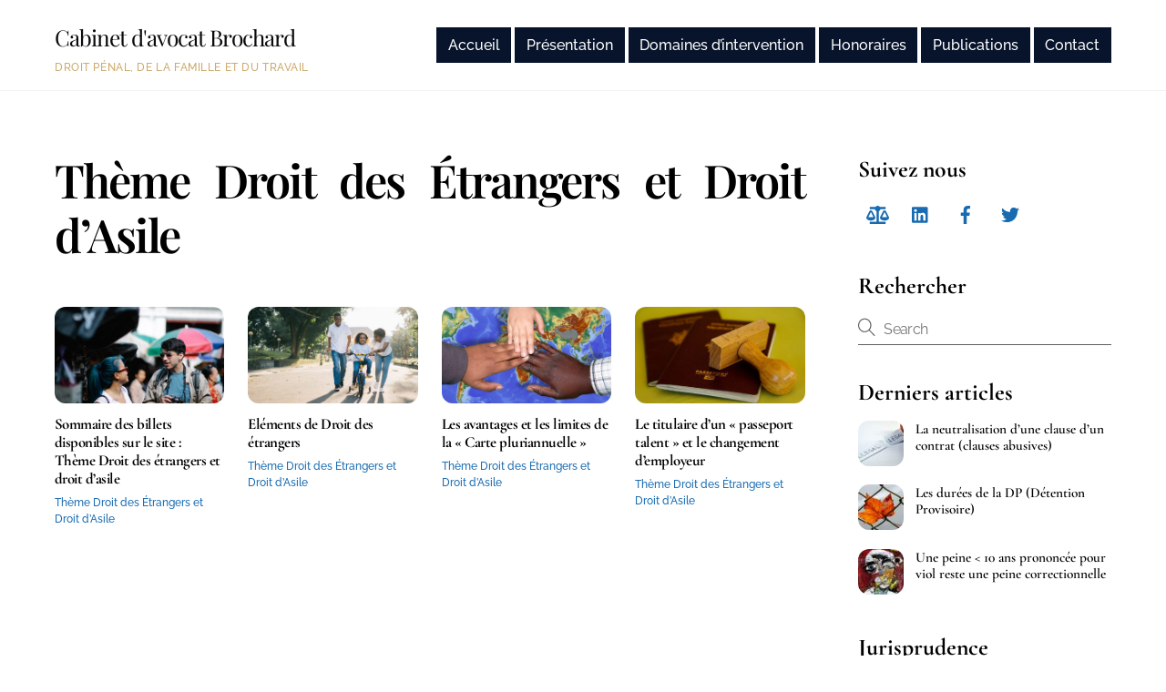

--- FILE ---
content_type: text/html; charset=UTF-8
request_url: https://brochard-avocat.com/wp-admin/admin-ajax.php
body_size: 12
content:
1574326.2b9a3f975d4ba0039e7c4a63a88cad6a